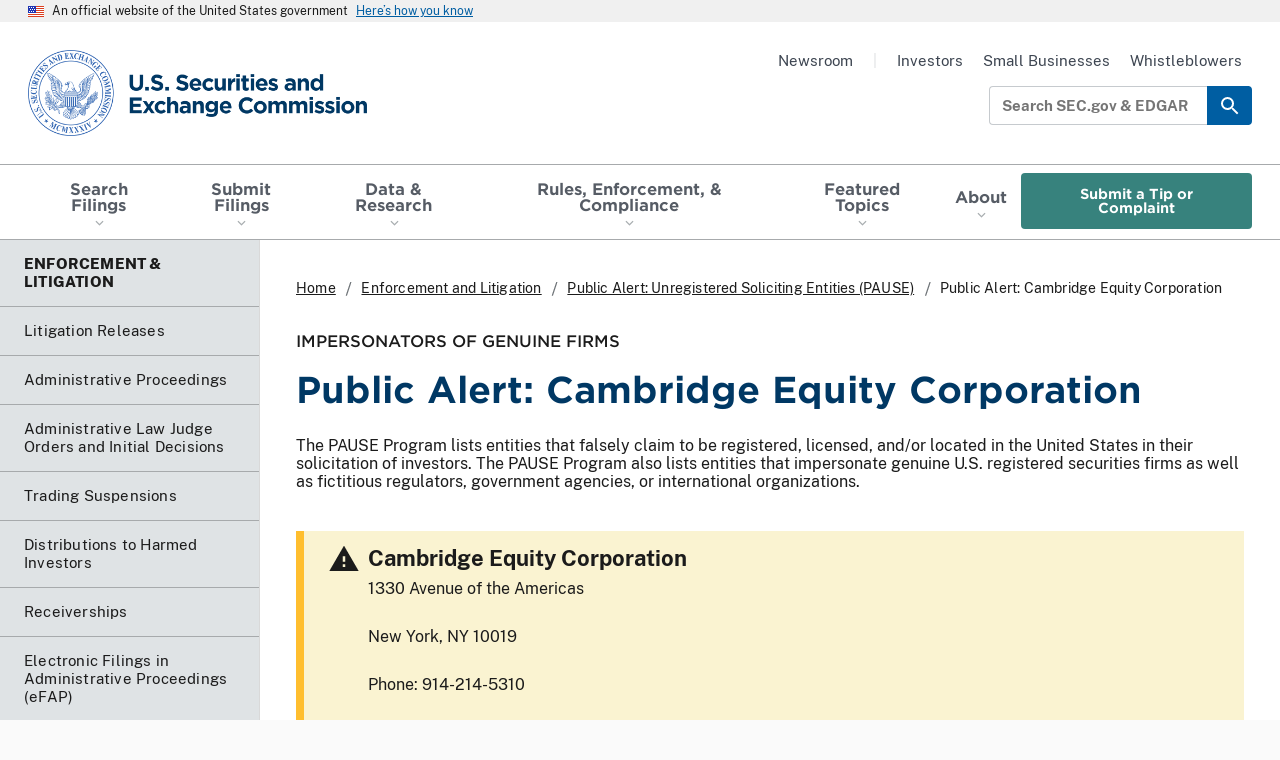

--- FILE ---
content_type: text/html; charset=UTF-8
request_url: https://www.sec.gov/enforcement-litigation/public-alerts-unregistered-soliciting-entities/cambridge-equity-corporation
body_size: 11374
content:


<!DOCTYPE html>
<html lang="en" dir="ltr" class="no-js">
  <head>
    <meta charset="utf-8" />
<meta name="MobileOptimized" content="width" />
<meta name="HandheldFriendly" content="true" />
<meta name="viewport" content="width=device-width, initial-scale=1.0" />
<link rel="icon" href="/themes/custom/uswds_sec/assets/img/favicons/favicon.ico" type="image/vnd.microsoft.icon" />
<link rel="alternate" hreflang="en" href="https://www.sec.gov/enforcement-litigation/public-alerts-unregistered-soliciting-entities/cambridge-equity-corporation" />
<link rel="canonical" href="https://www.sec.gov/enforcement-litigation/public-alerts-unregistered-soliciting-entities/cambridge-equity-corporation" />

    <meta name="origin" content="Drupal" />
    <meta name="viewport" content="width=device-width, initial-scale=1, shrink-to-fit=no">
    <title>SEC.gov | Public Alert: Cambridge Equity Corporation</title>
    <link rel="apple-touch-icon" sizes="180x180" href="/themes/custom/uswds_sec/assets/img/favicons/apple-touch-icon.png">
    <link rel="icon" type="image/png" sizes="32x32" href="/themes/custom/uswds_sec/assets/img/favicons/favicon-32x32.png">
    <link rel="icon" type="image/png" sizes="16x16" href="/themes/custom/uswds_sec/assets/img/favicons/favicon-16x16.png">
    <link rel="manifest" href="/themes/custom/uswds_sec/assets/img/favicons/site.webmanifest">
    <link rel="mask-icon" href="/themes/custom/uswds_sec/assets/img/favicons/safari-pinned-tab.svg" color="#2f64b2">
    <meta name="msapplication-TileColor" content="#2f64b2">
    <meta name="theme-color" content="#2f64b2">
        <script type="module">!function(){var e=navigator.userAgent,a=document.documentElement,n=a.className;n=n.replace("no-js","js"),/iPad|iPhone|iPod/.test(e)&&!window.MSStream&&(n+=" ua-ios"),a.className=n}();</script>
    <script type="application/json" data-drupal-selector="drupal-settings-json">{"path":{"baseUrl":"\/","pathPrefix":"","currentPath":"node\/197306","currentPathIsAdmin":false,"isFront":false,"currentLanguage":"en"},"pluralDelimiter":"\u0003","suppressDeprecationErrors":true,"gtag":{"tagId":"","consentMode":false,"otherIds":[],"events":[],"additionalConfigInfo":[]},"ajaxPageState":{"libraries":"[base64]","theme":"uswds_sec","theme_token":null},"ajaxTrustedUrl":[],"gtm":{"tagId":null,"settings":{"data_layer":"dataLayer","include_classes":false,"allowlist_classes":"","blocklist_classes":"","include_environment":false,"environment_id":"","environment_token":""},"tagIds":["GTM-TD3BKV"]},"data":{"extlink":{"extTarget":false,"extTargetAppendNewWindowLabel":"(opens in a new window)","extTargetNoOverride":false,"extNofollow":false,"extTitleNoOverride":false,"extNoreferrer":false,"extFollowNoOverride":false,"extClass":"0","extLabel":"(link is external)","extImgClass":false,"extSubdomains":true,"extExclude":".*\\.gov|http:\/\/www.xbrl.org\/utr\/2013-05-17\/utr.xml|http:\/\/www.xbrl.org\/dtr\/type\/numeric-2009-12-16.xsd|http:\/\/www.xbrl.org\/dtr\/type\/nonNumeric-2009-12-16.xsd|https:\/\/secir.secure.force.com\/ombudsman\/OMMSForm","extInclude":"","extCssExclude":".data-exempt","extCssInclude":"","extCssExplicit":"","extAlert":true,"extAlertText":"You are now leaving the SEC Website. The link you have selected is located on another server. Please click on the OK button below to proceed to the selected site. The SEC does not endorse this web site, its sponsor, or any of the policies, activities, products, or services offered on the site or by any advertiser on the site.","extHideIcons":false,"mailtoClass":"0","telClass":"","mailtoLabel":"(link sends email)","telLabel":"(link is a phone number)","extUseFontAwesome":false,"extIconPlacement":"append","extPreventOrphan":false,"extFaLinkClasses":"fa fa-external-link","extFaMailtoClasses":"fa fa-envelope-o","extAdditionalLinkClasses":"","extAdditionalMailtoClasses":"","extAdditionalTelClasses":"","extFaTelClasses":"fa fa-phone","whitelistedDomains":null,"extExcludeNoreferrer":""}},"user":{"uid":0,"permissionsHash":"014b09df758e033978ded91b75d96aa078f99ecb96b925c4800c24b3ac4ca8df"}}</script>
<script src="/files/js/js_IqZvN_gbQtx963sJK3CiESQ9mdBVFbr-kw3SOe1OvL0.js?scope=header&amp;delta=0&amp;language=en&amp;theme=uswds_sec&amp;include=eJxdjVEOwyAMQy8E5UgoJVHKFmAiQWt3-lVdJ637sfQc26HVJNd7wD4eIBN90HFrLBQNOPAu_zzBDdarWZzA1obFeWRB6jENtVbyi3pgaTOIV9v2cXZKKQKWXMM3A5ZbVX-YHip6W6jQESRk6EELdItK0NPihj5Rd0hn35_7SfXnthCgv35-AxNjXHg"></script>
<script src="/modules/contrib/google_tag/js/gtag.js?t8krqq"></script>
<script src="/modules/contrib/google_tag/js/gtm.js?t8krqq"></script>
<script src="/files/js/js_6FCAxwn40GW5t-uoXT3nO-odTPNQpHJvgH_w3DTYJMA.js?scope=header&amp;delta=3&amp;language=en&amp;theme=uswds_sec&amp;include=eJxdjVEOwyAMQy8E5UgoJVHKFmAiQWt3-lVdJ637sfQc26HVJNd7wD4eIBN90HFrLBQNOPAu_zzBDdarWZzA1obFeWRB6jENtVbyi3pgaTOIV9v2cXZKKQKWXMM3A5ZbVX-YHip6W6jQESRk6EELdItK0NPihj5Rd0hn35_7SfXnthCgv35-AxNjXHg"></script>

    <link rel="stylesheet" media="all" href="/files/css/css_nOxJ10pEAlvgwl7o1E39dKtTjRFUcMC7-GqL7CL5468.css?delta=0&amp;language=en&amp;theme=uswds_sec&amp;include=[base64]" />
<link rel="stylesheet" media="all" href="/files/css/css_B2ykk0oxYPGeBMSg8_MZqoyo8_X2q7G_i1g8Mc0zRho.css?delta=1&amp;language=en&amp;theme=uswds_sec&amp;include=[base64]" />

  </head>
  <body data-nid="197306" class="path-node node--type-secarticle">

        <a href="#global-search-box" class="usa-skipnav is-desktop">
      Skip to search field
    </a>

    <a href="#main-content" class="usa-skipnav">
      Skip to main content
    </a>

    <noscript><iframe src="https://www.googletagmanager.com/ns.html?id=GTM-TD3BKV"
                  height="0" width="0" style="display:none;visibility:hidden"></iframe></noscript>

      <div class="dialog-off-canvas-main-canvas" data-off-canvas-main-canvas>
    

    
  <section class="gov-banner" aria-label="Official Government Site Banner">
    <section class="usa-banner" aria-label="Official government website">
  <div class="usa-accordion">
    <header class="usa-banner__header">
      <div class="usa-banner__inner">
        <div class="grid-col-auto">
          <img class="usa-banner__header-flag" src="/themes/custom/uswds_sec/assets/img/us_flag_small.png" alt="U.S. flag">
        </div>
        <div class="grid-col-fill tablet:grid-col-auto">
          <p class="usa-banner__header-text">An official website of the United States government</p>
          <p class="usa-banner__header-action" aria-hidden="true">Here’s how you know</p>
        </div>
        <button class="usa-accordion__button usa-banner__button"
          aria-expanded="false" aria-controls="gov-banner">
          <span class="usa-banner__button-text">Here’s how you know</span>
        </button>
      </div>
    </header>
    <div class="usa-banner__content usa-accordion__content" id="gov-banner">
      <div class="grid-row grid-gap-lg">
        <div class="usa-banner__guidance tablet:grid-col-6">
          <img class="usa-banner__icon usa-media-block__img" src="/themes/custom/uswds_sec/assets/img/icon-dot-gov.svg" role="img" alt="Dot gov">
          <div class="usa-media-block__body">
            <p>
              <strong>
                Official websites use .gov
              </strong>
              <br/>
                              A <strong>.gov</strong> website belongs to an official government organization in the United States.
                          </p>
          </div>
        </div>
        <div class="usa-banner__guidance tablet:grid-col-6">
          <img class="usa-banner__icon usa-media-block__img" src="/themes/custom/uswds_sec/assets/img/icon-https.svg" role="img" alt="Https">
          <div class="usa-media-block__body">
            <p>
              <strong>
                Secure .gov websites use HTTPS
              </strong>
              <br/>    
              A <strong>lock</strong>
              (<span class="icon-lock"><svg xmlns="http://www.w3.org/2000/svg" width="52" height="64" viewBox="0 0 52 64" class="usa-banner__lock-image" role="img" aria-labelledby="banner-lock-title banner-lock-description"><title id="banner-lock-title">Lock</title><desc id="banner-lock-description">A locked padlock</desc><path fill="#000000" fill-rule="evenodd" d="M26 0c10.493 0 19 8.507 19 19v9h3a4 4 0 0 1 4 4v28a4 4 0 0 1-4 4H4a4 4 0 0 1-4-4V32a4 4 0 0 1 4-4h3v-9C7 8.507 15.507 0 26 0zm0 8c-5.979 0-10.843 4.77-10.996 10.712L15 19v9h22v-9c0-6.075-4.925-11-11-11z"/></svg></span>)
              or <strong>https://</strong> means you’ve safely connected to the .gov website. Share sensitive information only on official, secure websites.
            </p>
          </div>
        </div>
      </div>
    </div>
  </div>
</section>

  </section>

<header class="header is-sticky header usa-header" role="banner">
  <div class="header__wrap">

        <div class="header__wrap__top">
      <div class="header__logo">
                <a class="header__logo__link" href="/">
                    <span class="visually-hidden">SEC homepage</span>
          <img class="header__logo__img"
            src="/themes/custom/uswds_sec/dist/img/logos/sec-logo-1x.png"
            srcset="/themes/custom/uswds_sec/dist/img/logos/sec-logo-1x.png 1x,
                    /themes/custom/uswds_sec/dist/img/logos/sec-logo-2x.png 2x"
            alt="U.S. Securities and Exchange Commission"/>
          <img class="header__logo__img is-sticky"
            src="/themes/custom/uswds_sec/dist/img/logos/sec-logo-sec.gov-1x.png"
            srcset="/themes/custom/uswds_sec/dist/img/logos/sec-logo-sec.gov-1x.png 1x,
                    /themes/custom/uswds_sec/dist/img/logos/sec-logo-sec.gov-2x.png 2x"
            alt="U.S. Securities and Exchange Commission"/>
        </a>
      </div>

                  <button class="header__menu-toggle is-mobile usa-menu-btn usa-button">
        Menu
        <span class="menu-icon"></span>
      </button>
    </div>

        <nav class="header__nav-primary usa-nav" role="navigation" aria-label="Main">
      <div class="header__nav-primary__top is-mobile">
                <div class="header__logo">
          <a class="header__logo__link" href="/">
            <img class="header__logo__img is-mobile"
              src="/themes/custom/uswds_sec/dist/img/logos/sec-logo-1x.png"
              srcset="/themes/custom/uswds_sec/dist/img/logos/sec-logo-1x.png 1x,
                      /themes/custom/uswds_sec/dist/img/logos/sec-logo-2x.png 2x"
              alt="U.S. Securities and Exchange Commission"/>
          </a>
        </div>

                <button class="header__menu-toggle header__menu-toggle--close is-mobile usa-nav__close usa-button">
          Close
          <span class="close-icon"></span>
        </button>
      </div>

            
  


  

<form class="usa-search header__search is-mobile usa-search--small" action="//secsearch.sec.gov/search" role="search" name="form_iQueryForm" id="global-search-form-mobile" method="get">
  <div class="search--group">
    <label class="usa-sr-only" for="global-search-box-mobile">Search SEC.gov &amp; EDGAR</label>
    <div class="search-input-wrapper"><input class="usa-input" id="global-search-box-mobile" type="search" name="query" autocomplete="off" placeholder="Search SEC.gov &amp; EDGAR"></div>
        <input name="utf8" type="hidden" value="?" />
    <input class="affiliate" name="affiliate" type="hidden" value="secsearch" />
  
    <button class="usa-button" type="submit">
      <span class="usa-sr-only">Search</span>
    </button>
  </div>
</form>



                      <div class="region region-primary-menu">
      
        
  
                  <ul class="usa-nav__primary usa-accordion" role="list">
    
          
      
            <li  data-show-title="true" is-mega-menu="false" class="usa-nav__primary-item has-menu">
                  <button class="usa-accordion__button usa-nav__link " aria-expanded="false" aria-controls="basic-nav-section-1">
            <span>Search Filings</span>
          </button>
        
                    
        
  
                    <div class="usa-nav__submenu"
          data-level="1"
          id="basic-nav-section-1"
           hidden="">
      
               <h3 class="usa-nav__submenu-heading">
          <a href="/search-filings" data-drupal-link-system-path="node/328226">Search Filings</a>
        </h3>
      
            <ul class="usa-nav__submenu-list"
                role="list">
    
          
      
            <li  data-show-title="true" is-mega-menu="false" class="usa-nav__submenu-item">
        
                            <a href="https://www.sec.gov/edgar/search/">Full Text Search</a>
              </li>
          
      
            <li  data-show-title="true" is-mega-menu="false" class="usa-nav__submenu-item">
        
                            <a href="https://www.sec.gov/cgi-bin/browse-edgar?action=getcurrent">Latest Filings</a>
              </li>
          
      
            <li  data-show-title="true" is-mega-menu="false" class="usa-nav__submenu-item">
        
                            <a href="/search-filings/mutual-funds-search" data-drupal-link-system-path="node/328231">Mutual Fund Search</a>
              </li>
          
      
            <li  data-show-title="true" is-mega-menu="false" class="usa-nav__submenu-item">
        
                            <a href="/search-filings/variable-insurance-products-search" data-drupal-link-system-path="node/328236">Variable Insurance Products Search</a>
              </li>
          
      
            <li  data-show-title="true" is-mega-menu="false" class="usa-nav__submenu-item">
        
                            <a href="/search-filings/standard-industrial-classification-sic-code-list" data-drupal-link-system-path="node/311131">SIC Codes</a>
              </li>
          
      
            <li  data-show-title="true" is-mega-menu="false" class="usa-nav__submenu-item">
        
                            <a href="/search-filings/cik-lookup" data-drupal-link-system-path="node/91926">CIK Lookup</a>
              </li>
          
      
            <li  data-show-title="true" is-mega-menu="false" class="usa-nav__submenu-item">
        
                            <a href="/search-filings/public-dissemination-service-system-contact" data-drupal-link-system-path="node/94436">Public Dissemination Service (PDS)</a>
              </li>
          
      
            <li  data-show-title="true" is-mega-menu="false" class="usa-nav__submenu-item">
        
                            <a href="/about/edgar-search-assistance-old" data-drupal-link-system-path="node/963291">Search Assistance</a>
              </li>
    
  
        </ul>
    </div>
  

              </li>
          
      
            <li  data-show-title="true" is-mega-menu="false" class="usa-nav__primary-item has-menu">
                  <button class="usa-accordion__button usa-nav__link " aria-expanded="false" aria-controls="basic-nav-section-2">
            <span>Submit Filings</span>
          </button>
        
                    
        
  
                    <div class="usa-nav__submenu"
          data-level="1"
          id="basic-nav-section-2"
           hidden="">
      
               <h3 class="usa-nav__submenu-heading">
          <a href="/submit-filings" data-drupal-link-system-path="node/963231">Submit Filings</a>
        </h3>
      
            <ul class="usa-nav__submenu-list"
                role="list">
    
          
      
            <li  data-show-title="true" is-mega-menu="false" class="usa-nav__submenu-item">
        
                            <a href="https://www.filermanagement.edgarfiling.sec.gov/filermgmt/Welcome/EDGARFilerMgmtMain.htm">EDGAR Filer Management Portal</a>
              </li>
          
      
            <li  data-show-title="true" is-mega-menu="false" class="usa-nav__submenu-item">
        
                            <a href="https://www.edgarfiling.sec.gov/Welcome/EDGARLogin.htm">EDGAR Filing Portal</a>
              </li>
          
      
            <li  data-show-title="true" is-mega-menu="false" class="usa-nav__submenu-item">
        
                            <a href="https://www.onlineforms.edgarfiling.sec.gov/Welcome/EDGAROnlineFormsLogin.htm">Online Forms Management Portal</a>
              </li>
          
      
            <li  data-show-title="true" is-mega-menu="false" class="usa-nav__submenu-item">
        
                            <a href="/submit-filings/improving-edgar/edgar-next-improving-filer-access-account-management" data-drupal-link-system-path="node/924516">EDGAR Next</a>
              </li>
          
      
            <li  data-show-title="true" is-mega-menu="false" class="usa-nav__submenu-item">
        
                            <a href="/submit-filings/forms-index" data-drupal-link-system-path="submit-filings/forms-index">Forms Index</a>
              </li>
          
      
            <li  data-show-title="true" is-mega-menu="false" class="usa-nav__submenu-item">
        
                            <a href="/submit-filings/filer-support-resources" data-drupal-link-system-path="node/227401">Filer Support &amp; Resources</a>
              </li>
    
  
        </ul>
    </div>
  

              </li>
          
      
            <li  data-show-title="true" is-mega-menu="false" class="usa-nav__primary-item has-menu">
                  <button class="usa-accordion__button usa-nav__link " aria-expanded="false" aria-controls="basic-nav-section-3">
            <span>Data &amp; Research</span>
          </button>
        
                    
        
  
                    <div class="usa-nav__submenu"
          data-level="1"
          id="basic-nav-section-3"
           hidden="">
      
               <h3 class="usa-nav__submenu-heading">
          <a href="/data-research" data-drupal-link-system-path="node/963236">Data &amp; Research</a>
        </h3>
      
            <ul class="usa-nav__submenu-list"
                role="list">
    
          
      
            <li  data-show-title="true" is-mega-menu="false" class="usa-nav__submenu-item">
        
                            <a href="/data">SEC &amp; Markets Data</a>
              </li>
          
      
            <li  data-show-title="true" is-mega-menu="false" class="usa-nav__submenu-item">
        
                            <a href="/data-research/taxonomies">Taxonomies</a>
              </li>
          
      
            <li  data-show-title="true" is-mega-menu="false" class="usa-nav__submenu-item">
        
                            <a href="/data-research/statistics-data-visualizations" data-drupal-link-system-path="node/1026046">Statistics &amp; Data Visualizations</a>
              </li>
    
  
        </ul>
    </div>
  

              </li>
          
      
            <li  data-show-title="false" is-mega-menu="true" class="usa-nav__primary-item has-menu">
                  <button class="usa-accordion__button usa-nav__link " aria-expanded="false" aria-controls="basic-nav-section-4">
            <span>Rules, Enforcement, &amp; Compliance	</span>
          </button>
        
                    
        
  
                    <div class="usa-nav__submenu is-megamenu"
          data-level="1"
          id="basic-nav-section-4"
           hidden="">
      
      
            <ul class="usa-nav__submenu-list"
                role="list">
    
          
      
            <li  data-show-title="true" is-mega-menu="false" class="usa-nav__submenu-item has-menu">
        
                    
        
  
            
               <h3 class="usa-nav__submenu-heading">
          <a href="/rules-regulations" data-drupal-link-system-path="node/242096">Rules &amp; Regulations</a>
        </h3>
      
            <ul class="usa-nav__submenu-sublist"
                role="list">
    
          
      
            <li  data-show-title="true" is-mega-menu="false" class="usa-nav__submenu-item">
        
                            <a href="/rules-regulations/rulemaking-activity" data-drupal-link-system-path="node/963336">Rulemaking Activity</a>
              </li>
          
      
            <li  data-show-title="true" is-mega-menu="false" class="usa-nav__submenu-item">
        
                            <a href="/rules-regulations/statutes-regulations" data-drupal-link-system-path="node/91696">Statutes &amp; Regulations</a>
              </li>
          
      
            <li  data-show-title="true" is-mega-menu="false" class="usa-nav__submenu-item">
        
                            <a href="/rules-regulations/staff-guidance" data-drupal-link-system-path="node/956396">Staff Guidance</a>
              </li>
          
      
            <li  data-show-title="true" is-mega-menu="false" class="usa-nav__submenu-item">
        
                            <a href="/rules-regulations/no-action-interpretive-exemptive-letters" data-drupal-link-system-path="node/956386">No-Action, Interpretive, and Exemptive Letters</a>
              </li>
          
      
            <li  data-show-title="true" is-mega-menu="false" class="usa-nav__submenu-item">
        
                            <a href="/rules-regulations/self-regulatory-organization-rulemaking" data-drupal-link-system-path="node/342106">Self-Regulatory Organization Rulemaking</a>
              </li>
          
      
            <li  data-show-title="true" is-mega-menu="false" class="usa-nav__submenu-item">
        
                            <a href="/rules-regulations/petitions-rulemaking-submitted-to-sec" data-drupal-link-system-path="rules-regulations/petitions-rulemaking-submitted-to-sec">Public Petitions for Rulemaking</a>
              </li>
    
  
      </ul>
  

              </li>
          
      
            <li  data-show-title="true" is-mega-menu="false" class="usa-nav__submenu-item has-menu">
        
                    
        
  
            
               <h3 class="usa-nav__submenu-heading">
          <a href="/enforcement-litigation" data-drupal-link-system-path="node/251386">Enforcement &amp; Litigation</a>
        </h3>
      
            <ul class="usa-nav__submenu-sublist"
                role="list">
    
          
      
            <li  data-show-title="true" is-mega-menu="false" class="usa-nav__submenu-item">
        
                            <a href="/enforcement-litigation/litigation-releases" data-drupal-link-system-path="taxonomy/term/36766">Litigation Releases</a>
              </li>
          
      
            <li  data-show-title="true" is-mega-menu="false" class="usa-nav__submenu-item">
        
                            <a href="/enforcement-litigation/administrative-proceedings" data-drupal-link-system-path="taxonomy/term/36741">Administrative Proceedings</a>
              </li>
          
      
            <li  data-show-title="true" is-mega-menu="false" class="usa-nav__submenu-item">
        
                            <a href="/enforcement-litigation/administrative-law-judge-orders-initial-decisions" data-drupal-link-system-path="node/957616">Administrative Law Judge Orders and Initial Decisions</a>
              </li>
          
      
            <li  data-show-title="true" is-mega-menu="false" class="usa-nav__submenu-item">
        
                            <a href="/enforcement-litigation/trading-suspensions" data-drupal-link-system-path="taxonomy/term/36736">Trading Suspensions</a>
              </li>
          
      
            <li  data-show-title="true" is-mega-menu="false" class="usa-nav__submenu-item">
        
                            <a href="/enforcement-litigation/distributions-harmed-investors" data-drupal-link-system-path="node/311351">Distributions to Harmed Investors</a>
              </li>
          
      
            <li  data-show-title="true" is-mega-menu="false" class="usa-nav__submenu-item">
        
                            <a href="/enforcement-litigation/receiverships" data-drupal-link-system-path="node/117651">Receiverships</a>
              </li>
    
  
      </ul>
  

              </li>
          
      
            <li  data-show-title="true" is-mega-menu="false" class="usa-nav__submenu-item has-menu">
        
                    
        
  
            
               <h3 class="usa-nav__submenu-heading">
          <a href="/compliance" data-drupal-link-system-path="node/963226">Compliance</a>
        </h3>
      
            <ul class="usa-nav__submenu-sublist"
                role="list">
    
          
      
            <li  data-show-title="true" is-mega-menu="false" class="usa-nav__submenu-item">
        
                            <a href="/compliance/examination-priorities" data-drupal-link-system-path="node/963116">Examination Priorities</a>
              </li>
          
      
            <li  data-show-title="true" is-mega-menu="false" class="usa-nav__submenu-item">
        
                            <a href="/compliance/risk-alerts" data-drupal-link-system-path="node/963501">Risk Alerts</a>
              </li>
          
      
            <li  data-show-title="true" is-mega-menu="false" class="usa-nav__submenu-item">
        
                            <a href="/compliance/compliance-outreach-program" data-drupal-link-system-path="node/111251">Compliance Outreach Program</a>
              </li>
    
  
      </ul>
  

              </li>
          
      
            <li  data-show-title="false" is-mega-menu="false" class="usa-nav__submenu-item has-menu">
        
                    
        
  
            
      
            <ul class="usa-nav__submenu-sublist"
                role="list">
    
          
      
            <li  data-show-title="true" is-mega-menu="false" button-type="base" class="usa-nav__submenu-item is-button">
        
                            <a href="/rules-regulations/rulemaking-activity?search=&amp;rulemaking_status=178631&amp;division_office=All&amp;year=All" class="usa-button usa-button--base" data-drupal-link-query="{&quot;division_office&quot;:&quot;All&quot;,&quot;rulemaking_status&quot;:&quot;178631&quot;,&quot;search&quot;:&quot;&quot;,&quot;year&quot;:&quot;All&quot;}" data-drupal-link-system-path="node/963336">Proposed Rules</a>
              </li>
          
      
            <li  data-show-title="true" is-mega-menu="false" button-type="outline" class="usa-nav__submenu-item is-button">
        
                            <a href="/newsroom/whats-new?type=news%2Csecarticle%2Clink&amp;tag=36681%2C36691%2C36696%2C36686%2C36411%2C34141%2C35221%2C34916%2C36706%2C321801%2C334846%2C36146%2C335756" class="usa-button usa-button--outline" data-drupal-link-query="{&quot;tag&quot;:&quot;36681,36691,36696,36686,36411,34141,35221,34916,36706,321801,334846,36146,335756&quot;,&quot;type&quot;:&quot;news,secarticle,link&quot;}" data-drupal-link-system-path="node/963296">What&#039;s New</a>
              </li>
          
      
            <li  data-show-title="true" is-mega-menu="false" button-type="outline" class="usa-nav__submenu-item is-button">
        
                            <a href="/enforcement-litigation/whistleblower-program" class="usa-button usa-button--outline" data-drupal-link-system-path="node/99851">Whistleblower Program</a>
              </li>
    
  
      </ul>
  

              </li>
    
  
        </ul>
    </div>
  

              </li>
          
      
            <li  data-show-title="true" is-mega-menu="false" class="usa-nav__primary-item has-menu">
                  <button class="usa-accordion__button usa-nav__link " aria-expanded="false" aria-controls="basic-nav-section-5">
            <span>Featured Topics</span>
          </button>
        
                    
        
  
                    <div class="usa-nav__submenu"
          data-level="1"
          id="basic-nav-section-5"
           hidden="">
      
               <h3 class="usa-nav__submenu-heading">
          <a href="/featured-topics" data-drupal-link-system-path="node/96191">Featured Topics</a>
        </h3>
      
            <ul class="usa-nav__submenu-list"
                role="list">
    
          
      
            <li  data-show-title="true" is-mega-menu="false" class="usa-nav__submenu-item">
        
                            <a href="/featured-topics/crypto-task-force" data-drupal-link-system-path="node/1003806">Crypto Task Force</a>
              </li>
          
      
            <li  data-show-title="true" is-mega-menu="false" class="usa-nav__submenu-item">
        
                            <a href="/featured-topics/cybersecurity" data-drupal-link-system-path="node/105276">Cybersecurity</a>
              </li>
          
      
            <li  data-show-title="true" is-mega-menu="false" class="usa-nav__submenu-item">
        
                            <a href="/featured-topics/market-structure-analytics" data-drupal-link-system-path="node/295411">Market Structure Analytics</a>
              </li>
          
      
            <li  data-show-title="true" is-mega-menu="false" class="usa-nav__submenu-item">
        
                            <a href="/featured-topics/saving-investing-military-personnel" data-drupal-link-system-path="node/180301">Saving and Investing for Military Personnel</a>
              </li>
          
      
            <li  data-show-title="true" is-mega-menu="false" class="usa-nav__submenu-item">
        
                            <a href="/featured-topics/saving-investing-teachers" data-drupal-link-system-path="node/115011">Saving and Investing for Teachers</a>
              </li>
          
      
            <li  data-show-title="true" is-mega-menu="false" class="usa-nav__submenu-item">
        
                            <a href="/featured-topics/treasury-clearing-implementation" data-drupal-link-system-path="node/1047206">Treasury Clearing Implementation</a>
              </li>
    
  
        </ul>
    </div>
  

              </li>
          
      
            <li  data-show-title="true" is-mega-menu="false" class="usa-nav__primary-item has-menu">
                  <button class="usa-accordion__button usa-nav__link " aria-expanded="false" aria-controls="basic-nav-section-6">
            <span>About</span>
          </button>
        
                    
        
  
                    <div class="usa-nav__submenu"
          data-level="1"
          id="basic-nav-section-6"
           hidden="">
      
               <h3 class="usa-nav__submenu-heading">
          <a href="/about" data-drupal-link-system-path="node/103671">About</a>
        </h3>
      
            <ul class="usa-nav__submenu-list"
        data-cols="2"        role="list">
    
          
      
            <li  data-show-title="true" is-mega-menu="false" class="usa-nav__submenu-item">
        
                            <a href="/about/mission" data-drupal-link-system-path="node/920761">Mission</a>
              </li>
          
      
            <li  data-show-title="true" is-mega-menu="false" class="usa-nav__submenu-item">
        
                            <a href="/about/sec-commissioners" data-drupal-link-system-path="node/91916">Commissioners</a>
              </li>
          
      
            <li  data-show-title="true" is-mega-menu="false" class="usa-nav__submenu-item">
        
                            <a href="/about/divisions-offices" data-drupal-link-system-path="node/91856">Divisions &amp; Offices</a>
              </li>
          
      
            <li  data-show-title="true" is-mega-menu="false" class="usa-nav__submenu-item">
        
                            <a href="/about/division-office-directors" data-drupal-link-system-path="node/96276">Division &amp; Office Directors</a>
              </li>
          
      
            <li  data-show-title="true" is-mega-menu="false" class="usa-nav__submenu-item">
        
                            <a href="/about/advisory-committees" data-drupal-link-system-path="node/947531">Advisory Committees</a>
              </li>
          
      
            <li  data-show-title="true" is-mega-menu="false" class="usa-nav__submenu-item">
        
                            <a href="/about/budget-performance" data-drupal-link-system-path="node/111606">Budget &amp; Performance</a>
              </li>
          
      
            <li  data-show-title="true" is-mega-menu="false" class="usa-nav__submenu-item">
        
                            <a href="/reports" data-drupal-link-system-path="reports">Reports &amp; Publications</a>
              </li>
          
      
            <li  data-show-title="true" is-mega-menu="false" class="usa-nav__submenu-item">
        
                            <a href="/about/commission-votes" data-drupal-link-system-path="node/111231">Commission Votes</a>
              </li>
          
      
            <li  data-show-title="true" is-mega-menu="false" class="usa-nav__submenu-item">
        
                            <a href="/about/contact-sec" data-drupal-link-system-path="node/102846">Contact the SEC</a>
              </li>
          
      
            <li  data-show-title="true" is-mega-menu="false" class="usa-nav__submenu-item">
        
                            <a href="/about/careers-securities-exchange-commission" data-drupal-link-system-path="node/41311">Careers</a>
              </li>
    
  
        </ul>
    </div>
  

              </li>
          
      
            <li  data-show-title="true" is-mega-menu="false" button-type="secondary" class="usa-nav__primary-item is-button">
        
                            <a href="/submit-tip-or-complaint" class="usa-button usa-button--secondary" data-drupal-link-system-path="node/957581">Submit a Tip or Complaint</a>
              </li>
    
  
      </ul>
  




  </div>

      
            <div class="header__nav-secondary_wrapper is-mobile">
              
              <ul class="menu header__nav-secondary usa-nav__secondary" role="list">
                    <li data-show-title="true" is-mega-menu="false" class="menu-item usa-nav__secondary-item">
                          <a href="/newsroom" class="usa-nav-link" data-drupal-link-system-path="node/676">Newsroom</a>
              </li>
                <li class="usa-nav-link--separator menu-item usa-nav__secondary-item" data-show-title="true" is-mega-menu="false">
                          <span class="usa-nav-link">|</span>
              </li>
                <li data-show-title="true" is-mega-menu="false" class="menu-item usa-nav__secondary-item">
                          <a href="/resources-investors" class="usa-nav-link" data-drupal-link-system-path="node/38811">Investors</a>
              </li>
                <li data-show-title="true" is-mega-menu="false" class="menu-item usa-nav__secondary-item">
                          <a href="/resources-small-businesses" class="usa-nav-link" data-drupal-link-system-path="node/317671">Small Businesses</a>
              </li>
                <li data-show-title="true" is-mega-menu="false" class="menu-item usa-nav__secondary-item">
                          <a href="/enforcement-litigation/whistleblower-program" class="usa-nav-link" data-drupal-link-system-path="node/99851">Whistleblowers</a>
              </li>
        </ul>
  


            </div>
    </nav>

    
    <div class="header__secondary is-desktop">
                          <div class="usa-nav-secondary">
            
              <ul class="menu header__nav-secondary usa-nav__secondary" role="list">
                    <li data-show-title="true" is-mega-menu="false" class="menu-item usa-nav__secondary-item">
                          <a href="/newsroom" class="usa-nav-link" data-drupal-link-system-path="node/676">Newsroom</a>
              </li>
                <li class="usa-nav-link--separator menu-item usa-nav__secondary-item" data-show-title="true" is-mega-menu="false">
                          <span class="usa-nav-link">|</span>
              </li>
                <li data-show-title="true" is-mega-menu="false" class="menu-item usa-nav__secondary-item">
                          <a href="/resources-investors" class="usa-nav-link" data-drupal-link-system-path="node/38811">Investors</a>
              </li>
                <li data-show-title="true" is-mega-menu="false" class="menu-item usa-nav__secondary-item">
                          <a href="/resources-small-businesses" class="usa-nav-link" data-drupal-link-system-path="node/317671">Small Businesses</a>
              </li>
                <li data-show-title="true" is-mega-menu="false" class="menu-item usa-nav__secondary-item">
                          <a href="/enforcement-litigation/whistleblower-program" class="usa-nav-link" data-drupal-link-system-path="node/99851">Whistleblowers</a>
              </li>
        </ul>
  


                      </div>

                <div class="usa-search-container" style="display: flex; align-items: center;">
        
  


  

<form class="usa-search header__search is-desktop usa-search--small" action="//secsearch.sec.gov/search" role="search" name="form_iQueryForm" id="global-search-form" method="get">
  <div class="search--group">
    <label class="usa-sr-only" for="global-search-box">Search SEC.gov &amp; EDGAR</label>
    <div class="search-input-wrapper"><input class="usa-input" id="global-search-box" type="search" name="query" autocomplete="off" placeholder="Search SEC.gov &amp; EDGAR"></div>
        <input name="utf8" type="hidden" value="?" />
    <input class="affiliate" name="affiliate" type="hidden" value="secsearch" />
  
    <button class="usa-button" type="submit">
      <span class="usa-sr-only">Search</span>
    </button>
  </div>
</form>


        


              </div>
    </div>
    </div>

  </div>
</header>
<div class="sticky-header-watcher"></div>


  <div class="highlighted">
    <aside role="complementary" class="message section clearfix">
        <div class="region region-highlighted">
    <div data-drupal-messages-fallback class="hidden"></div>

  </div>

    </aside>
  </div>

<main id="main-content" class="main-content has-sidenav">
        <div class="main-content__sidenav">
            <div class="l-show-sidenav-mobile l-fullwidth">
  <div class="usa-accordion is-menu">
    <h2 class="usa-accordion__heading">
      <button class="usa-accordion__button"
        type="button"
        aria-expanded="false"
        aria-controls="sidenav_mobile">
        More in this Section
      </button>
    </h2>
    <div class="usa-accordion__content" id="sidenav_mobile">
      <nav class="" aria-label="Section" role="navigation">
          <div class="region region-sidebar-first">
    

  
  
          <ul class="usa-sidenav">
                                                            <li class="usa-sidenav__item">
              <a href="/enforcement-litigation" class="usa-title ">
                <span>Enforcement &amp; Litigation</span>
              </a>
            </li>
                                                                                                                                                                                                                                                                                        
  
                    <li class="usa-sidenav__item">
        <a href="/enforcement-litigation/litigation-releases">
          <span>Litigation Releases</span>
        </a>
                            </li>
                      <li class="usa-sidenav__item">
        <a href="/enforcement-litigation/administrative-proceedings">
          <span>Administrative Proceedings</span>
        </a>
                            </li>
                      <li class="usa-sidenav__item">
        <a href="/enforcement-litigation/administrative-law-judge-orders-initial-decisions">
          <span>Administrative Law Judge Orders and Initial Decisions</span>
        </a>
                            </li>
                      <li class="usa-sidenav__item">
        <a href="/enforcement-litigation/trading-suspensions">
          <span>Trading Suspensions</span>
        </a>
                            </li>
                      <li class="usa-sidenav__item">
        <a href="/enforcement-litigation/distributions-harmed-investors">
          <span>Distributions to Harmed Investors</span>
        </a>
                            </li>
                      <li class="usa-sidenav__item">
        <a href="/enforcement-litigation/receiverships">
          <span>Receiverships</span>
        </a>
                            </li>
                      <li class="usa-sidenav__item">
        <a href="/enforcement-litigation/efap-electronic-filings-administrative-proceedings">
          <span>Electronic Filings in Administrative Proceedings (eFAP)</span>
        </a>
                            </li>
                      <li class="usa-sidenav__item">
        <a href="/enforcement-litigation/rules-practice">
          <span>Rules of Practice</span>
        </a>
                            </li>
                      <li class="usa-sidenav__item">
        <a href="/enforcement-litigation/applications-reentry">
          <span>Applications for Reentry</span>
        </a>
                            </li>
                      <li class="usa-sidenav__item">
        <a href="/enforcement-litigation/reports-investigations">
          <span>Reports of Investigations</span>
        </a>
                            </li>
                      <li class="usa-sidenav__item">
        <a href="/enforcement-litigation/whistleblower-program">
          <span>Whistleblower Program</span>
        </a>
                            </li>
                      <li class="usa-sidenav__item">
        <a href="/enforcement-litigation/public-alerts-unregistered-soliciting-entities" class="usa-current">
          <span>Public Alert: Unregistered Soliciting Entities (PAUSE)</span>
        </a>
                            </li>
                      <li class="usa-sidenav__item">
        <a href="/litigations/sec-action-look-up">
          <span>SEC Action Lookup - Individuals (SALI)</span>
        </a>
                            </li>
                      <li class="usa-sidenav__item">
        <a href="/enforcement-litigation/enforcement-data-delivery-standards">
          <span>Enforcement Data Delivery Standards</span>
        </a>
                            </li>
                      <li class="usa-sidenav__item">
        <a href="/enforcement-litigation/small-businesses">
          <span>Small Businesses</span>
        </a>
                            </li>
                      <li class="usa-sidenav__item">
        <a href="/enforcement-litigation/commission-appellate-court-briefs">
          <span>Appellate Briefs</span>
        </a>
                            </li>
                      <li class="usa-sidenav__item">
        <a href="/enforcement-litigation/amicus-friend-court-briefs">
          <span>Amicus / Friend of the Court Briefs</span>
        </a>
                            </li>
              </ul>
  
                                                                                                                                                                                                                                                                                                                                                </ul>
  




  </div>

      </nav>
    </div>
  </div>
</div>
            <nav class="l-sidenav-aside" aria-label="Section" role="navigation">
    <div class="region region-sidebar-first">
    

  
  
          <ul class="usa-sidenav">
                                                            <li class="usa-sidenav__item">
              <a href="/enforcement-litigation" class="usa-title ">
                <span>Enforcement &amp; Litigation</span>
              </a>
            </li>
                                                                                                                                                                                                                                                                                        
  
                    <li class="usa-sidenav__item">
        <a href="/enforcement-litigation/litigation-releases">
          <span>Litigation Releases</span>
        </a>
                            </li>
                      <li class="usa-sidenav__item">
        <a href="/enforcement-litigation/administrative-proceedings">
          <span>Administrative Proceedings</span>
        </a>
                            </li>
                      <li class="usa-sidenav__item">
        <a href="/enforcement-litigation/administrative-law-judge-orders-initial-decisions">
          <span>Administrative Law Judge Orders and Initial Decisions</span>
        </a>
                            </li>
                      <li class="usa-sidenav__item">
        <a href="/enforcement-litigation/trading-suspensions">
          <span>Trading Suspensions</span>
        </a>
                            </li>
                      <li class="usa-sidenav__item">
        <a href="/enforcement-litigation/distributions-harmed-investors">
          <span>Distributions to Harmed Investors</span>
        </a>
                            </li>
                      <li class="usa-sidenav__item">
        <a href="/enforcement-litigation/receiverships">
          <span>Receiverships</span>
        </a>
                            </li>
                      <li class="usa-sidenav__item">
        <a href="/enforcement-litigation/efap-electronic-filings-administrative-proceedings">
          <span>Electronic Filings in Administrative Proceedings (eFAP)</span>
        </a>
                            </li>
                      <li class="usa-sidenav__item">
        <a href="/enforcement-litigation/rules-practice">
          <span>Rules of Practice</span>
        </a>
                            </li>
                      <li class="usa-sidenav__item">
        <a href="/enforcement-litigation/applications-reentry">
          <span>Applications for Reentry</span>
        </a>
                            </li>
                      <li class="usa-sidenav__item">
        <a href="/enforcement-litigation/reports-investigations">
          <span>Reports of Investigations</span>
        </a>
                            </li>
                      <li class="usa-sidenav__item">
        <a href="/enforcement-litigation/whistleblower-program">
          <span>Whistleblower Program</span>
        </a>
                            </li>
                      <li class="usa-sidenav__item">
        <a href="/enforcement-litigation/public-alerts-unregistered-soliciting-entities" class="usa-current">
          <span>Public Alert: Unregistered Soliciting Entities (PAUSE)</span>
        </a>
                            </li>
                      <li class="usa-sidenav__item">
        <a href="/litigations/sec-action-look-up">
          <span>SEC Action Lookup - Individuals (SALI)</span>
        </a>
                            </li>
                      <li class="usa-sidenav__item">
        <a href="/enforcement-litigation/enforcement-data-delivery-standards">
          <span>Enforcement Data Delivery Standards</span>
        </a>
                            </li>
                      <li class="usa-sidenav__item">
        <a href="/enforcement-litigation/small-businesses">
          <span>Small Businesses</span>
        </a>
                            </li>
                      <li class="usa-sidenav__item">
        <a href="/enforcement-litigation/commission-appellate-court-briefs">
          <span>Appellate Briefs</span>
        </a>
                            </li>
                      <li class="usa-sidenav__item">
        <a href="/enforcement-litigation/amicus-friend-court-briefs">
          <span>Amicus / Friend of the Court Briefs</span>
        </a>
                            </li>
              </ul>
  
                                                                                                                                                                                                                                                                                                                                                </ul>
  




  </div>

</nav>
    </div>
  
  <div class="main-content__main page-layout-type--layout-details ">

                  <div class="region region-content">
    <div id="block-uswds-sec-content" class="block block-system block-system-main-block">
  
    
        
  <div  class="node node--type-secarticle node--view-mode-full node-details-layout--full node-details-layout--secarticle node-details-layout">

    <div  class="node-details-layout__main-region">
      <div class="content-wrapper">
                <div class="block block-core block-page-title-block">
  
    
      
        
    <div class="block block-system block-system-breadcrumb-block">
  
    
      <nav class="page-header__breadcrumbs usa-breadcrumb usa-breadcrumb--wrap" aria-label="Breadcrumbs">
  <ol class="usa-breadcrumb__list">
      <li class="usa-breadcrumb__list-item">
              <a href="/" class="usa-breadcrumb__link">Home</a>
          </li>
      <li class="usa-breadcrumb__list-item">
              <a href="/enforcement-litigation" class="usa-breadcrumb__link">Enforcement and Litigation</a>
          </li>
      <li class="usa-breadcrumb__list-item">
              <a href="/enforcement-litigation/public-alerts-unregistered-soliciting-entities" class="usa-breadcrumb__link">Public Alert: Unregistered Soliciting Entities (PAUSE)</a>
          </li>
      <li class="usa-breadcrumb__list-item">
              Public Alert: Cambridge Equity Corporation
          </li>
    </ol>
</nav>

  </div>

    <div class="page-title">

      
      <div class="page-title__above-title">
          <div class="page-title___page-category">
              <span>Impersonators of Genuine Firms</span>
            </div>                  </div>
            <h1 class="page-title__heading">
        Public Alert: Cambridge Equity Corporation
      </h1>

          </div>  
  </div>


        
                  <div class="node-details-layout__main-region__content">
            <div class="usa-language-switcher">
              <div class="language-switcher-language-url block block-language block-language-blocklanguage-interface" id="block-uswds-sec-languageswitcherinterfacetext" role="navigation">
  
    
      

  </div>

            </div>
                        
      <div class="field_publish_date__hide field field--name-field-publish-date field--type-datetime field--label-hidden field__item">
                  July 19, 2019
            </div>
  
            <div class="field field--name-dynamic-twig-fieldnode-public-alert-container field--type-ds field--label-hidden field__item">  <div class="public-alerts-container usa-prose">
    <p>The PAUSE Program lists entities that falsely claim to be registered, licensed, 
      and/or located in the United States in their solicitation of investors. The PAUSE Program 
      also lists entities that impersonate genuine U.S. registered securities firms as well as 
      fictitious regulators, government agencies, or international organizations.</p>

    

    

<div  class="usa-alert usa-alert--warning">
  <div class="usa-alert__body">
          <h2 class="usa-alert__heading">Cambridge Equity Corporation</h2>
              <div class="usa-alert__text usa-prose">
        
            <div class="clearfix text-formatted usa-prose field field--name-field-public-alerts-contact field--type-text-long field--label-hidden field__item"><p>1330 Avenue of the Americas<br><br>
New York, NY 10019<br><br>
Phone: 914-214-5310<br><br>
Fax: 914-462-3734<br><br>
Website: <a href="http://www.cambridgeequitycorp.com/">http://www.cambridgeequitycorp.com/</a></p>
</div>
      
      </div>
      </div>
</div>

</div>
</div>
      
            <div class="clearfix text-formatted usa-prose field field--name-body field--type-text-with-summary field--label-hidden field__item"><ol>
	<li>Cambridge Equity Corporation is impersonating a formerly registered broker-dealer with the same name but a different address - Cambridge Equity Corporation (CRD Number: 15801; SEC Number: 8-32766). The genuine Cambridge Equity Corporation, which was located at 750 Main Street, Hartford, CT 06103, filed a Form BDW with FINRA to have its registration terminated, effective December 31, 1990, and is defunct.</li>
</ol>
</div>
      
            <div class="field field--name-dynamic-twig-fieldnode-public-alerts-footer field--type-ds field--label-hidden field__item">  <div class="usa-prose">
    <h2 class="h4">More Information</h2>
    <ul>
    <li>Learn more about the <a href="/enforcement-litigation/public-alerts-unregistered-soliciting-entities">PAUSE Program</a></li>
    <li><a href="https://www.investor.gov/protect-your-investments/fraud/how-avoid-fraud/what-you-can-do-avoid-investment-fraud">What You Can Do to Avoid Investment Fraud | Investor.gov</a></li>
    </ul>
  </div>
</div>
      
                                        

  <div  class="date-modified usa-prose">
    <p>Last Reviewed or Updated:  <span class="nowrap">June 28, 2024</span></p>
  </div>

                      </div>
              </div>
    </div>

      </div>


  </div>

  </div>

    
  </div>

    <div id="file-input-alert" class="visually-hidden" aria-live="assertive"></div>
</main>

<footer class="usa-footer usa-footer--big bg-navy bg-gradient-overlay l-padding" id="footer">

  <div class="usa-footer__wrap">
    <div class="usa-footer__return-to-top">
          <a href="#">Return to top</a>
        </div>

        <div class="usa-footer__logo usa-footer__logo--mobile">
      <a class="usa-footer__logo-link" href="/">
                <span class="visually-hidden">SEC homepage</span>
                <img class="usa-footer__logo-img"
          src="/themes/custom/uswds_sec/dist/img/logos/sec-logo-white-1x.png"
          srcset="/themes/custom/uswds_sec/dist/img/logos/sec-logo-white-1x.png 1x, /themes/custom/uswds_sec/dist/img/logos/sec-logo-white-2x.png 2x"
          alt="U.S. Securities and Exchange Commission"/>
      </a>
    </div>

          <div class="usa-footer__primary-section">
                          <nav class="usa-footer__nav" aria-label="Footer">
                          <div class="region region-footer-menu">
    

  
                <ul class="usa-footer__primary-list" role="list">
    
                  <li class="usa-footer__primary-item">
                                                    <h4 class="usa-footer__primary-heading">About the SEC	</h4>
          
                      <ul class="usa-footer__secondary-list" role="list">
                
          
                  <li class="usa-footer__secondary-item">
          <a href="/about/budget-performance" class="usa-footer__secondary-link" data-drupal-link-system-path="node/111606">Budget &amp; Performance</a>
        </li>
                        <li class="usa-footer__secondary-item">
          <a href="/about/careers-securities-exchange-commission" class="usa-footer__secondary-link" data-drupal-link-system-path="node/41311">Careers</a>
        </li>
                        <li class="usa-footer__secondary-item">
          <a href="/about/commission-votes" class="usa-footer__secondary-link" data-drupal-link-system-path="node/111231">Commission Votes	</a>
        </li>
                        <li class="usa-footer__secondary-item">
          <a href="/about/contact-sec" class="usa-footer__secondary-link" data-drupal-link-system-path="node/102846">Contact</a>
        </li>
                        <li class="usa-footer__secondary-item">
          <a href="/about/divisions-offices/office-acquisitions" class="usa-footer__secondary-link" data-drupal-link-system-path="node/3841">Contracts</a>
        </li>
          
        
  
            </ul>
                  </li>
                        <li class="usa-footer__primary-item">
                                                    <h4 class="usa-footer__primary-heading">Transparency</h4>
          
                      <ul class="usa-footer__secondary-list" role="list">
                
          
                  <li class="usa-footer__secondary-item">
          <a href="/about/accessibility-disability-program" class="usa-footer__secondary-link" data-drupal-link-system-path="node/111766">Accessibility &amp; Disability</a>
        </li>
                        <li class="usa-footer__secondary-item">
          <a href="/ai" class="usa-footer__secondary-link" data-drupal-link-system-path="node/978116">Artificial Intelligence</a>
        </li>
                        <li class="usa-footer__secondary-item">
          <a href="/about/notification-equal-employment-opportunity-eeo-violations" class="usa-footer__secondary-link" data-drupal-link-system-path="node/1012666">Cummings Notice</a>
        </li>
                        <li class="usa-footer__secondary-item">
          <a href="/foia-services" class="usa-footer__secondary-link" data-drupal-link-system-path="node/946556">FOIA</a>
        </li>
                        <li class="usa-footer__secondary-item">
          <a href="/office-inspector-general" class="usa-footer__secondary-link" data-drupal-link-system-path="node/41456">Inspector General</a>
        </li>
                        <li class="usa-footer__secondary-item">
          <a href="/about/divisions-offices/office-equal-employment-opportunity/equal-employment-opportunity-data" class="usa-footer__secondary-link" data-drupal-link-system-path="node/111516">No FEAR Act &amp; EEO Data</a>
        </li>
                        <li class="usa-footer__secondary-item">
          <a href="/ombuds" class="usa-footer__secondary-link" data-drupal-link-system-path="node/96081">Ombuds</a>
        </li>
                        <li class="usa-footer__secondary-item">
          <a href="/files/ocoo01-excess-pers-prop-guidance.pdf" class="usa-footer__secondary-link">SEC Excess Personal Property Guidance</a>
        </li>
          
        
  
            </ul>
                  </li>
                        <li class="usa-footer__primary-item">
                                                    <h4 class="usa-footer__primary-heading">Websites</h4>
          
                      <ul class="usa-footer__secondary-list" role="list">
                
          
                  <li class="usa-footer__secondary-item">
          <a href="https://www.investor.gov" class="usa-footer__secondary-link">Investor.gov</a>
        </li>
                        <li class="usa-footer__secondary-item">
          <a href="/about/related-sites" class="usa-footer__secondary-link" data-drupal-link-system-path="node/100276">Related Sites</a>
        </li>
                        <li class="usa-footer__secondary-item">
          <a href="https://www.usa.gov" class="usa-footer__secondary-link">USA.gov</a>
        </li>
          
        
  
            </ul>
                  </li>
                        <li class="usa-footer__primary-item">
                                                    <h4 class="usa-footer__primary-heading">Site Information</h4>
          
                      <ul class="usa-footer__secondary-list" role="list">
                
          
                  <li class="usa-footer__secondary-item">
          <a href="/about/plain-writing-initiative" class="usa-footer__secondary-link" data-drupal-link-system-path="node/111701">Plain Writing</a>
        </li>
                        <li class="usa-footer__secondary-item">
          <a href="/about/privacy-information" class="usa-footer__secondary-link" data-drupal-link-system-path="node/111706">Privacy &amp; Security</a>
        </li>
                        <li class="usa-footer__secondary-item">
          <a href="/sitemap" class="usa-footer__secondary-link" data-drupal-link-system-path="node/111831">Site Map</a>
        </li>
          
        
  
            </ul>
                  </li>
          
              </ul>
    
  



  </div>

          </nav>
                      <div class="usa-sign-up">
              <h3 class="usa-sign-up__heading">Stay connected. Sign up for email updates.</h3>
                
<form class="footer_signup__form usa-form"
  action="https://public.govdelivery.com/accounts/USSEC/subscribers/qualify"
  method="post"
  id="GD-snippet-form_footer_signup"
  name="GD-snippet-form"
  accept-charset="UTF-8">
  <input name="utf8" type="hidden" value="&#x2713;">
  <input name="authenticity_token" type="hidden" value="rNLpZE6ui1SUXb98DT0ck6yojFmsiphJS29lz62OQ/k=">
  <input name="topic_id" type="hidden" id="topic_id" value="?">
  <label class="footer_signup__label usa-label " for="footer_signup__email">Your email address</label>
  <input class="footer_signup__input usa-input" type="email" name="email" id="footer_signup__email" aria-required="true" autocomplete="email" >
  <button class="footer_signup__submit usa-button " type="submit" name="commit" value="Sign Up" onclick="">Sign Up</button>
</form>

            </div>
                        </div>    
          <div class="usa-footer__secondary-section">
                <div class="usa-footer__logo usa-footer__logo--desktop">
                    <img class="usa-footer__logo-img"
            src="/themes/custom/uswds_sec/dist/img/logos/sec-logo-white-1x.png"
            srcset="/themes/custom/uswds_sec/dist/img/logos/sec-logo-white-1x.png 1x, /themes/custom/uswds_sec/dist/img/logos/sec-logo-white-2x.png 2x"
            alt="U.S. Securities and Exchange Commission"/>
        </div>
                <ul class="usa-footer__social" role="list">
                      <li class="usa-footer__social-item">
              <a class="usa-social-link usa-social-link--twitter" href="/opa/socialmedia">
                <span class="visually-hidden">X</span>
                <svg  class="usa-icon usa-social-link__icon" aria-hidden="true" focusable="false" aria-hidden="true" preserveAspectRatio="xMidYMid meet">
  <use xlink:href="/themes/custom/uswds_sec/dist/img/sprite.svg#x"></use>
</svg>
              </a>
            </li>
                                <li class="usa-footer__social-item">
              <a class="usa-social-link usa-social-link--facebook" href="/opa/socialmedia">
                <span class="visually-hidden">Facebook</span>
                <svg  class="usa-icon usa-social-link__icon" aria-hidden="true" focusable="false" aria-hidden="true" preserveAspectRatio="xMidYMid meet">
  <use xlink:href="/themes/custom/uswds_sec/dist/img/sprite.svg#facebook"></use>
</svg>
              </a>
            </li>
                    <li class="usa-footer__social-item">
            <a class="usa-social-link usa-social-link--instagram" href="/newsroom/social-media">
              <span class="visually-hidden">Instagram</span>
              <svg  class="usa-icon usa-social-link__icon" aria-hidden="true" focusable="false" aria-hidden="true" preserveAspectRatio="xMidYMid meet">
  <use xlink:href="/themes/custom/uswds_sec/dist/img/sprite.svg#instagram"></use>
</svg>
            </a>
          </li>
                      <li class="usa-footer__social-item">
              <a class="usa-social-link usa-social-link--rss" href="/about/secrss">
                <span class="visually-hidden">RSS </span>
                <svg  class="usa-icon usa-social-link__icon" aria-hidden="true" focusable="false" aria-hidden="true" preserveAspectRatio="xMidYMid meet">
  <use xlink:href="/themes/custom/uswds_sec/dist/img/sprite.svg#rss_feed"></use>
</svg>
              </a>
            </li>
                                <li class="usa-footer__social-item">
              <a class="usa-social-link usa-social-link--youtube" href="https://www.youtube.com/user/SECViews/videos">
                <span class="visually-hidden">YouTube</span>
                <svg  class="usa-icon usa-social-link__icon" aria-hidden="true" focusable="false" aria-hidden="true" preserveAspectRatio="xMidYMid meet">
  <use xlink:href="/themes/custom/uswds_sec/dist/img/sprite.svg#youtube"></use>
</svg>
              </a>
            </li>
                              <li class="usa-footer__social-item">
            <a class="usa-social-link usa-social-link--youtube" href="https://public.govdelivery.com/accounts/USSEC/subscriber/new">
              <span class="visually-hidden">Email Updates</span>
              <svg  class="usa-icon usa-social-link__icon" aria-hidden="true" focusable="false" aria-hidden="true" preserveAspectRatio="xMidYMid meet">
  <use xlink:href="/themes/custom/uswds_sec/dist/img/sprite.svg#mail"></use>
</svg>
            </a>
          </li>
        </ul>
      </div>      </div>
</footer>

  </div>

    

    <script src="/files/js/js_T2mbbzUqK_fwMCH3lbK57Gf1cYAom9RXcOvGbtscgfU.js?scope=footer&amp;delta=0&amp;language=en&amp;theme=uswds_sec&amp;include=eJxdjVEOwyAMQy8E5UgoJVHKFmAiQWt3-lVdJ637sfQc26HVJNd7wD4eIBN90HFrLBQNOPAu_zzBDdarWZzA1obFeWRB6jENtVbyi3pgaTOIV9v2cXZKKQKWXMM3A5ZbVX-YHip6W6jQESRk6EELdItK0NPihj5Rd0hn35_7SfXnthCgv35-AxNjXHg"></script>
<script src="/modules/custom/sec_edgar/js/smartSearch.js?t8krqq"></script>
<script src="/themes/custom/uswds_sec/dist/js/app.min.js?t8krqq"></script>

  </body>
  </html>
